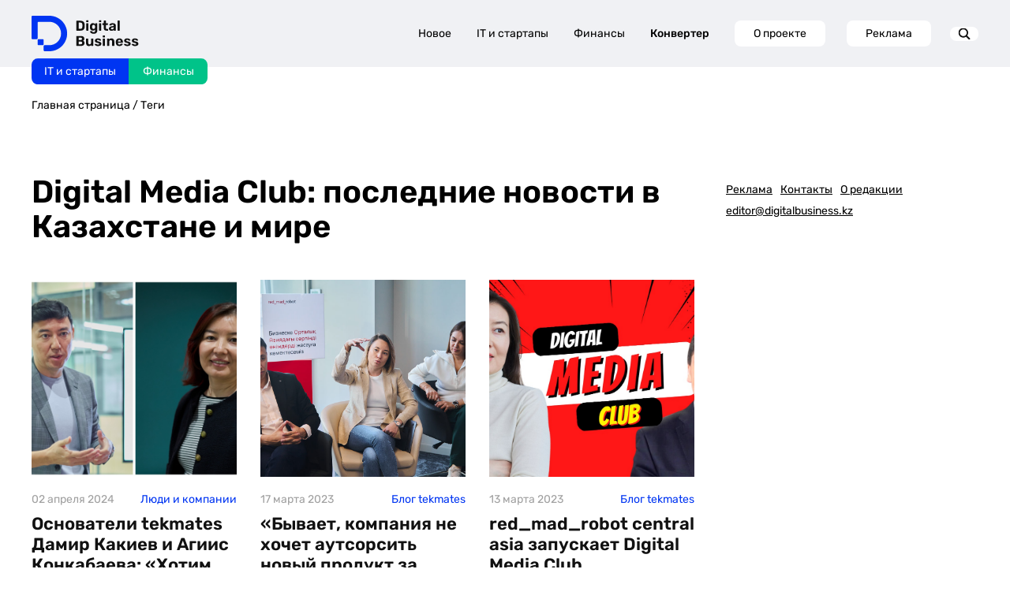

--- FILE ---
content_type: text/html; charset=UTF-8
request_url: https://digitalbusiness.kz/tag/digital-media-club/
body_size: 21512
content:
<!DOCTYPE html>
<html>
<head>
    <!-- Google Tag Manager -->
    <script>(function (w, d, s, l, i) {
            w[l] = w[l] || [];
            w[l].push({
                'gtm.start':
                    new Date().getTime(), event: 'gtm.js'
            });
            var f = d.getElementsByTagName(s)[0],
                j = d.createElement(s), dl = l != 'dataLayer' ? '&l=' + l : '';
            j.async = true;
            j.src =
                'https://www.googletagmanager.com/gtm.js?id=' + i + dl;
            f.parentNode.insertBefore(j, f);
        })(window, document, 'script', 'dataLayer', 'GTM-MJ7QK7MX');</script>
    <!-- End Google Tag Manager -->
    <meta http-equiv="Content-type" content="text/html; charset=UTF-8">
    <meta http-equiv="X-UA-Compatible" content="IE=Edge">
    <meta name="viewport" content="width=device-width, initial-scale=1, maximum-scale=1, user-scalable=no">
    <meta name="robots" content="index, follow, max-image-preview:large, max-snippet:-1, max-video-preview:-1">
    <meta name="description" content="Актуальные новости на сегодня по теме Digital Media Club: последние важные события, интересные статьи, фото на Digital Business">

    <title>Digital Media Club сегодня: последние новости и события на Digital Business</title>

    <!-- Test block 1 -->

    <!-- OpenGraph -->
    <meta property="og:url" content="https://digitalbusiness.kz/tag/digital-media-club/">
<meta property="og:title" content="Digital Media Club сегодня: последние новости и события на Digital Business">
<meta property="og:description" content="Актуальные новости на сегодня по теме Digital Media Club: последние важные события, интересные статьи, фото на Digital Business">
<meta property="og:locale" content="ru-RU">
<meta property="og:site_name" content="DigitalBusiness.kz">

    <meta property="og:type" content="article">

            <meta property="og:logo" content="https://digitalbusiness.kz/wp-content/uploads/2023/03/dbc-1.jpg" />
        <meta property="og:image" content="https://digitalbusiness.kz/wp-content/uploads/2023/03/dbc-1.jpg">
        <meta property="og:image:width" content="1200">
        <meta property="og:image:height" content="675">
        <meta property="og:image:type" content="image/jpeg">
    
    <meta property="article:section" content="Блог tekmates">
    <meta property="article:published_time" content="2023-03-13T09:51:25+06:00">
    <meta property="article:modified_time" content="2023-06-21T16:27:21+06:00">
    <meta property="article:author" content="">

    <script>window.yaContextCb = window.yaContextCb || [];</script>

    <script src="https://yandex.ru/ads/system/context.js" async></script>


    <!-- Schema -->
                <script type="application/ld+json" class="yoast-schema-graph">
    {
        "@context": "https://schema.org",
        "@graph": [
            {
                "@type": "WebSite",
                "@id": "https://digitalbusiness.kz/#website",
                "url": "https://digitalbusiness.kz/",
                "name": "Digital Business",
                "description": "",
                "publisher": {
                    "@id": "https://digitalbusiness.kz/#organization"
                },
                "potentialAction": [
                    {
                        "@type": "SearchAction",
                        "target": {
                            "@type": "EntryPoint",
                            "urlTemplate": "https://digitalbusiness.kz/?s={search_term_string}"
                        },
                        "query-input": {
                            "@type": "PropertyValueSpecification",
                            "valueRequired": true,
                            "valueName": "search_term_string"
                        }
                    }
                ],
                "inLanguage": "ru-RU"
            },
            {
                "@type": "NewsMediaOrganization",
                "@id": "https://digitalbusiness.kz/#organization",
                "name": "ТОО \"Digital Business Media (Диджитал Бизнес Медиа)\"",
                "alternateName": "Digital Business",
                "url": "https://digitalbusiness.kz/",
                "logo": {
                    "@type": "ImageObject",
                    "inLanguage": "ru-RU",
                    "@id": "https://digitalbusiness.kz/#/schema/logo/image/",
                    "url": "https://digitalbusiness.kz/wp-content/uploads/2024/09/logo-1.jpg",
                    "contentUrl": "https://digitalbusiness.kz/wp-content/uploads/2024/09/logo-1.jpg",
                    "width": 700,
                    "height": 700,
                    "caption": "ТОО \"Digital Business Media (Диджитал Бизнес Медиа)\""
                },
                "image": {
                    "@id": "https://digitalbusiness.kz/#/schema/logo/image/"
                },
                "sameAs": [
                        "https://www.youtube.com/@DigitalBusiness2022",
                        "https://www.threads.com/@digitalbusinesskazakhstan",
                        "https://www.tiktok.com/@digitalbusinesskz",
                        "https://t.me/digitalbussinesskz",
                        "https://www.instagram.com/digitalbusinesskazakhstan/",
                        "https://kz.linkedin.com/company/digitalbusinesskz"
                ],
                "description": "СМИ о бизнесе, финансах и ИТ для креативного класса Казахстана. Best Tech Media 2024 по версии CEVF",
                "email": "editor@digitalbusiness.kz",
                "telephone": "80292506633",
                "legalName": "ТОО \"Digital Business Media (Диджитал Бизнес Медиа)\"",
                "foundingDate": "2022-06-01",
                "numberOfEmployees": {
                    "@type": "QuantitativeValue",
                    "minValue": "11",
                    "maxValue": "50"
                },
                "publishingPrinciples": "https://digitalbusiness.kz/redakczionnaya-politika-proverka-faktov/",
                "ownershipFundingInfo": "https://digitalbusiness.kz/o-proekte/"
            }
        ]
    }
</script>
    
    <!-- AMP -->
            <link rel="amphtml" href="https://digitalbusiness.kz/tag/digital-media-club/amp/">
        <script async custom-element="amp-analytics" src="https://cdn.ampproject.org/v0/amp-analytics-0.1.js"></script>
    
    <link rel="shortcut icon" href="https://digitalbusiness.kz/assets/img/favicon.svg">
    <link rel="pingback" href="https://digitalbusiness.kz/xmlrpc.php">
    <link rel="canonical" href="https://digitalbusiness.kz/tag/digital-media-club/">
    <link rel="dns-prefetch" href="//static.addtoany.com">

            <meta name="twitter:card" content="summary_large_image">
        <meta name="twitter:label1" content="Написано автором">
        <meta name="twitter:data1" content="">
        <meta name="twitter:label2" content="Примерное время для чтения">
        <meta name="twitter:data2" content="0">
    
    

    <style>
        img:is([sizes="auto" i],
        [sizes^="auto," i]) {
            contain-intrinsic-size: 3000px 1500px
        }
    </style>

    <style id="safe-svg-svg-icon-style-inline-css" type="text/css">
        .safe-svg-cover {
            text-align: center
        }

        .safe-svg-cover .safe-svg-inside {
            display: inline-block;
            max-width: 100%
        }

        .safe-svg-cover svg {
            height: 100%;
            max-height: 100%;
            max-width: 100%;
            width: 100%
        }
    </style>

    <style id="classic-theme-styles-inline-css" type="text/css">
        /*! This file is auto-generated */
        .wp-block-button__link {
            color: #fff;
            background-color: #32373c;
            border-radius: 9999px;
            box-shadow: none;
            text-decoration: none;
            padding: calc(.667em + 2px) calc(1.333em + 2px);
            font-size: 1.125em
        }

        .wp-block-file__button {
            background: #32373c;
            color: #fff;
            text-decoration: none
        }
    </style>

    <link data-minify="1" rel="stylesheet" id="docode-cake-front-style-css"
          href="https://digitalbusiness.kz/assets/css/docode_cake_front.css"
          type="text/css" media="all">
    <link data-minify="1" rel="stylesheet" id="docode-hh-front-style-css"
          href="https://digitalbusiness.kz/assets/css/docode_hh_front.css"
          type="text/css" media="all">
    <link data-minify="1" rel="stylesheet" id="docode-hh-marque-style-css"
          href="https://digitalbusiness.kz/assets/css/liMarquee.css"
          type="text/css" media="all">
    <link data-minify="1" rel="stylesheet" id="stylesheet_wpnote-css"
          href="https://digitalbusiness.kz/css/style.css?v=1765453986"
          type="text/css" media="all">
    <link data-minify="1" rel="stylesheet" id="stylesheet_wpnote-css"
          href="https://digitalbusiness.kz/assets/css/wp-note.css?v=1.0.0"
          type="text/css" media="all">
    <link data-minify="1" rel="stylesheet" id="grid-css"
          href="https://digitalbusiness.kz/assets/css/grid.css"
          type="text/css" media="all">
    <link rel="stylesheet" id="owl-css"
          href="https://admin.digitalbusiness.kz/wp-content/themes/bdotheme/css/owl.carousel.min.css" type="text/css"
          media="all">
    <link data-minify="1" rel="stylesheet" id="owl.theme-css"
          href="https://digitalbusiness.kz/assets/css/owl.theme.default.css"
          type="text/css" media="all">
    <link data-minify="1" rel="stylesheet" id="main-style-css"
          href="https://digitalbusiness.kz/css/style.css?v=1765453986"
          type="text/css" media="all">
    
    <link data-minify="1" rel="stylesheet" id="redesign-css"
          href="https://digitalbusiness.kz/assets/css/redesign-common.css"
          type="text/css" media="all">
    <link rel="stylesheet" id="addtoany-css"
          href="https://admin.digitalbusiness.kz/wp-content/plugins/add-to-any/addtoany.min.css" type="text/css"
          media="all">
    <script src="https://admin.digitalbusiness.kz/wp-includes/js/jquery/jquery.min.js?ver=3.7.1" id="jquery-core-js"
            data-rocket-defer="" defer></script>
    <script src="https://admin.digitalbusiness.kz/wp-includes/js/jquery/jquery-migrate.min.js?ver=3.4.1"
            id="jquery-migrate-js"
            data-rocket-defer="" defer></script>

    <!-- Analytics SCRIPT START -->
    <script defer id="analytics-script" data-prod-url="https://admin.digitalbusiness.kz"
            src="https://digitalbusiness.kz/js/analytics.js?v=1.0.5"></script>
    <!-- Analytics SCRIPT END -->

    
    
    <meta name="yandex-verification" content="0af47432cbb40a68"/>
    <meta name="yandex-verification" content="db29f28425ba19f1"/>

    <meta name="google-site-verification" content="ypwcK7eTAnfqpnDboqoB8-L--wKp8yei37FsPAET_Bc"/>

    <meta name="zen-verification" content="6LjUDGu9hIuvwgUmO21NQRaAXC90DGxzwIidf1zBYxxlsVh8hr59IL8mzXfMgNrz"/>
    <meta name="verify-admitad" content="efcb7a7268"/>

    <!-- End GPT Tag -->

    <!-- END Google AD -->

    <script data-minify="1" defer src="https://digitalbusiness.kz/assets/js/widget.js"
            data-rocket-status="executed"></script> 

    <link rel="preconnect" href="https://yastatic.net">
    <link rel="preconnect" href="https://avatars.mds.yandex.net">
    <link rel="preconnect" href="https://mc.yandex.ru">
    <link rel="preconnect" href="https://ads.adfox.ru">
    <link rel="preload" href="https://yastatic.net/s3/home/fonts/ys/3/text-variable-full.woff2" type="font/woff2"
          as="font" crossorigin="anonymous">
    <style id="ysTextCssRule">
        @font-face {
            font-family: "YS Text Variable";
            src: url("https://yastatic.net/s3/home/fonts/ys/3/text-variable-full.woff2") format("woff2");
            font-weight: 400 700;
            font-display: optional;
        }
    </style>

    <style type="text/css">
        .a2a_hide {
            display: none
        }

        .a2a_logo_color {
            background-color: #0166ff
        }

        .a2a_menu,
        .a2a_menu * {
            -moz-box-sizing: content-box;
            -webkit-box-sizing: content-box;
            box-sizing: content-box;
            float: none;
            margin: 0;
            padding: 0;
            position: static;
            height: auto;
            width: auto
        }

        .a2a_menu {
            border-radius: 6px;
            display: none;
            direction: ltr;
            background: #FFF;
            font: 16px sans-serif-light, HelveticaNeue-Light, "Helvetica Neue Light", "Helvetica Neue", Arial, Helvetica, "Liberation Sans", sans-serif;
            color: #000;
            line-height: 12px;
            border: 1px solid #CCC;
            vertical-align: baseline;
            overflow: hidden
        }

        .a2a_mini {
            min-width: 200px;
            position: absolute;
            width: 300px;
            z-index: 9999997
        }

        .a2a_overlay {
            display: none;
            background: #616c7deb;
            backdrop-filter: blur(4px);
            -webkit-backdrop-filter: blur(4px);
            position: fixed;
            top: 0;
            right: 0;
            left: 0;
            bottom: 0;
            z-index: 9999998;
            -webkit-tap-highlight-color: transparent;
            transition: opacity .14s, backdrop-filter .14s
        }

        .a2a_full {
            background: #FFF;
            border: 1px solid #FFF;
            box-shadow: #2a2a2a1a 0 0 20px 10px;
            height: auto;
            height: calc(320px);
            top: 15%;
            left: 50%;
            margin-left: -320px;
            position: fixed;
            text-align: center;
            width: 640px;
            z-index: 9999999;
            transition: transform .14s, opacity .14s
        }

        .a2a_full_footer,
        .a2a_full_header,
        .a2a_full_services {
            border: 0;
            margin: 0;
            padding: 12px;
            box-sizing: border-box
        }

        .a2a_full_header {
            padding-bottom: 8px
        }

        .a2a_full_services {
            height: 280px;
            overflow-y: scroll;
            padding: 0 12px;
            -webkit-overflow-scrolling: touch
        }

        .a2a_full_services .a2a_i {
            display: inline-block;
            float: none;
            width: 181px;
            width: calc(33.334% - 18px)
        }

        div.a2a_full_footer {
            font-size: 12px;
            text-align: center;
            padding: 8px 14px
        }

        div.a2a_full_footer a,
        div.a2a_full_footer a:visited {
            display: inline;
            font-size: 12px;
            line-height: 14px;
            padding: 8px 14px
        }

        div.a2a_full_footer a:focus,
        div.a2a_full_footer a:hover {
            background: 0 0;
            border: 0;
            color: #0166FF
        }

        div.a2a_full_footer a span.a2a_s_a2a,
        div.a2a_full_footer a span.a2a_w_a2a {
            background-size: 14px;
            border-radius: 3px;
            display: inline-block;
            height: 14px;
            line-height: 14px;
            margin: 0 3px 0 0;
            vertical-align: top;
            width: 14px
        }

        .a2a_modal {
            height: 0;
            left: 50%;
            margin-left: -320px;
            position: fixed;
            text-align: center;
            top: 15%;
            width: 640px;
            z-index: 9999999;
            transition: transform .14s, opacity .14s;
            -webkit-tap-highlight-color: transparent
        }

        .a2a_modal_body {
            background: 0 0;
            border: 0;
            font: 24px sans-serif-light, HelveticaNeue-Light, "Helvetica Neue Light", "Helvetica Neue", Arial, Helvetica, "Liberation Sans", sans-serif;
            position: relative;
            height: auto;
            width: auto
        }

        .a2a_thanks {
            color: #fff;
            height: auto;
            margin-top: 20px;
            width: auto
        }

        .a2a_thanks > div:first-child {
            margin: 0 0 40px 0
        }

        .a2a_thanks div * {
            height: inherit
        }

        #a2a_copy_link {
            background: #FFF;
            border: 1px solid #FFF;
            cursor: pointer;
            margin-top: 15%
        }

        span.a2a_s_link#a2a_copy_link_icon,
        span.a2a_w_link#a2a_copy_link_icon {
            background-size: 48px;
            border-radius: 0;
            display: inline-block;
            height: 48px;
            left: 0;
            line-height: 48px;
            margin: 0 3px 0 0;
            position: absolute;
            vertical-align: top;
            width: 48px
        }

        #a2a_modal input#a2a_copy_link_text {
            background-color: transparent;
            border: 0;
            color: #2A2A2A;
            cursor: pointer;
            font: inherit;
            height: 48px;
            left: 62px;
            max-width: initial;
            min-height: auto;
            padding: 0;
            position: relative;
            width: 564px;
            width: calc(100% - 76px)
        }

        #a2a_copy_link_copied {
            background-color: #0166ff;
            color: #fff;
            display: none;
            font: inherit;
            font-size: 16px;
            margin-top: 1px;
            padding: 3px 8px
        }

        @media (forced-colors: active) {

            .a2a_color_buttons a,
            .a2a_svg {
                forced-color-adjust: none
            }
        }

        @media (prefers-color-scheme: dark) {

            .a2a_menu a,
            .a2a_menu a.a2a_i,
            .a2a_menu a.a2a_i:visited,
            .a2a_menu a.a2a_more,
            i.a2a_i {
                border-color: #2a2a2a !important;
                color: #fff !important
            }

            .a2a_menu a.a2a_i:active,
            .a2a_menu a.a2a_i:focus,
            .a2a_menu a.a2a_i:hover,
            .a2a_menu a.a2a_more:active,
            .a2a_menu a.a2a_more:focus,
            .a2a_menu a.a2a_more:hover,
            .a2a_menu_find_container {
                border-color: #444 !important;
                background-color: #444 !important
            }

            .a2a_menu:not(.a2a_thanks) {
                background-color: #2a2a2a;
                border-color: #2a2a2a
            }

            .a2a_menu_find {
                color: #fff !important
            }

            .a2a_menu span.a2a_s_find svg {
                background-color: transparent !important
            }

            .a2a_menu span.a2a_s_find svg path {
                fill: #fff !important
            }

            .a2a_full {
                box-shadow: #00000066 0 0 20px 10px
            }

            .a2a_overlay {
                background-color: #373737eb
            }
        }

        @media print {

            .a2a_floating_style,
            .a2a_menu,
            .a2a_overlay {
                visibility: hidden
            }
        }

        @keyframes a2aFadeIn {
            from {
                opacity: 0
            }

            to {
                opacity: 1
            }
        }

        .a2a_starting {
            opacity: 0
        }

        .a2a_starting.a2a_full,
        .a2a_starting.a2a_modal {
            transform: scale(.8)
        }

        @media (max-width: 639px) {
            .a2a_full {
                border-radius: 0;
                top: 15%;
                left: 0;
                margin-left: auto;
                width: 100%
            }

            .a2a_modal {
                left: 0;
                margin-left: 10px;
                width: calc(100% - 20px)
            }
        }

        @media (min-width: 318px) and (max-width: 437px) {
            .a2a_full .a2a_full_services .a2a_i {
                width: calc(50% - 18px)
            }
        }

        @media (max-width: 317px) {
            .a2a_full .a2a_full_services .a2a_i {
                width: calc(100% - 18px)
            }
        }

        @media (max-height: 436px) {
            .a2a_full {
                bottom: 40px;
                height: auto;
                top: 40px
            }
        }

        @media (max-height: 550px) {
            .a2a_modal {
                top: 30px
            }
        }

        @media (max-height: 360px) {
            .a2a_modal {
                top: 20px
            }

            .a2a_thanks > div:first-child {
                margin-bottom: 20px
            }
        }

        .a2a_menu a {
            color: #0166FF;
            text-decoration: none;
            font: 16px sans-serif-light, HelveticaNeue-Light, "Helvetica Neue Light", "Helvetica Neue", Arial, Helvetica, "Liberation Sans", sans-serif;
            line-height: 14px;
            height: auto;
            width: auto;
            outline: 0
        }

        .a2a_menu a.a2a_i:visited,
        .a2a_menu a.a2a_more {
            color: #0166FF
        }

        .a2a_menu a.a2a_i:active,
        .a2a_menu a.a2a_i:focus,
        .a2a_menu a.a2a_i:hover,
        .a2a_menu a.a2a_more:active,
        .a2a_menu a.a2a_more:focus,
        .a2a_menu a.a2a_more:hover {
            color: #2A2A2A;
            border-color: #EEE;
            border-style: solid;
            background-color: #EEE;
            text-decoration: none
        }

        .a2a_menu span.a2a_s_find {
            background-size: 24px;
            height: 24px;
            left: 8px;
            position: absolute;
            top: 7px;
            width: 24px
        }

        .a2a_menu span.a2a_s_find svg {
            background-color: #FFF
        }

        .a2a_menu span.a2a_s_find svg path {
            fill: #CCC
        }

        #a2a_menu_container {
            display: inline-block
        }

        .a2a_menu_find_container {
            border: 1px solid #CCC;
            border-radius: 6px;
            padding: 2px 24px 2px 0;
            position: relative;
            text-align: left
        }

        .a2a_cols_container .a2a_col1 {
            overflow-x: hidden;
            overflow-y: auto;
            -webkit-overflow-scrolling: touch
        }

        #a2a_modal input,
        #a2a_modal input[type=text],
        .a2a_menu input,
        .a2a_menu input[type=text] {
            display: block;
            background-image: none;
            box-shadow: none;
            line-height: 100%;
            margin: 0;
            outline: 0;
            overflow: hidden;
            padding: 0;
            -moz-box-shadow: none;
            -webkit-box-shadow: none;
            -webkit-appearance: none
        }

        #a2afeed_find_container input,
        #a2afeed_find_container input[type=text],
        #a2apage_find_container input,
        #a2apage_find_container input[type=text] {
            background-color: transparent;
            border: 0;
            box-sizing: content-box;
            color: #2A2A2A;
            float: none;
            font: inherit;
            font-size: 16px;
            height: 28px;
            line-height: 20px;
            left: 38px;
            outline: 0;
            margin: 0;
            max-width: initial;
            min-height: initial;
            padding: 2px 0;
            position: relative;
            width: 99%
        }

        .a2a_clear {
            clear: both
        }

        .a2a_svg {
            background-repeat: no-repeat;
            display: block;
            overflow: hidden;
            height: 32px;
            line-height: 32px;
            padding: 0;
            pointer-events: none;
            width: 32px
        }

        .a2a_svg svg {
            background-repeat: no-repeat;
            background-position: 50% 50%;
            border: none;
            display: block;
            left: 0;
            margin: 0 auto;
            overflow: hidden;
            padding: 0;
            position: relative;
            top: 0;
            width: auto;
            height: auto
        }

        a.a2a_i,
        i.a2a_i {
            display: block;
            float: left;
            border: 1px solid #FFF;
            line-height: 24px;
            padding: 6px 8px;
            text-align: left;
            white-space: nowrap;
            overflow: hidden;
            text-overflow: ellipsis;
            width: 132px
        }

        a.a2a_i span,
        a.a2a_more span {
            display: inline-block;
            overflow: hidden;
            vertical-align: top
        }

        a.a2a_i .a2a_svg {
            margin: 0 6px 0 0
        }

        a.a2a_i .a2a_svg,
        a.a2a_more .a2a_svg {
            background-size: 24px;
            height: 24px;
            line-height: 24px;
            width: 24px
        }

        a.a2a_sss:hover {
            border-left: 1px solid #CCC
        }

        a.a2a_more {
            border-bottom: 1px solid #FFF;
            border-left: 0;
            border-right: 0;
            line-height: 24px;
            margin: 6px 0 0;
            padding: 6px;
            -webkit-touch-callout: none
        }

        a.a2a_more span {
            height: 24px;
            margin: 0 6px 0 0
        }

        .a2a_kit .a2a_svg {
            background-repeat: repeat
        }

        .a2a_default_style a:empty,
        .a2a_flex_style a:empty,
        .a2a_floating_style a:empty,
        .a2a_overlay_style a:empty {
            display: none
        }

        .a2a_color_buttons a,
        .a2a_floating_style a {
            text-decoration: none
        }

        .a2a_default_style:not(.a2a_flex_style) a {
            float: left;
            line-height: 16px;
            padding: 0 2px
        }

        .a2a_default_style a:hover .a2a_svg,
        .a2a_floating_style a:hover .a2a_svg,
        .a2a_overlay_style a:hover .a2a_svg svg {
            opacity: .7
        }

        .a2a_overlay_style.a2a_default_style a:hover .a2a_svg {
            opacity: 1
        }

        .a2a_default_style .a2a_count,
        .a2a_default_style .a2a_svg,
        .a2a_floating_style .a2a_svg,
        .a2a_menu .a2a_svg,
        .a2a_vertical_style .a2a_count,
        .a2a_vertical_style .a2a_svg {
            border-radius: 4px
        }

        .a2a_default_style .a2a_counter img,
        .a2a_default_style .a2a_dd,
        .a2a_default_style .a2a_svg {
            float: left
        }

        .a2a_default_style .a2a_img_text {
            margin-right: 4px
        }

        .a2a_default_style .a2a_divider {
            border-left: 1px solid #000;
            display: inline;
            float: left;
            height: 16px;
            line-height: 16px;
            margin: 0 5px
        }

        .a2a_kit a {
            cursor: pointer;
            transition: none
        }

        .a2a_floating_style {
            background-color: #fff;
            border-radius: 6px;
            position: fixed;
            z-index: 9999995
        }

        .a2a_overlay_style {
            z-index: 2147483647
        }

        .a2a_floating_style,
        .a2a_overlay_style {
            animation: a2aFadeIn .2s ease-in;
            padding: 4px
        }

        .a2a_vertical_style:not(.a2a_flex_style) a {
            clear: left;
            display: block;
            overflow: hidden;
            padding: 4px
        }

        .a2a_floating_style.a2a_default_style {
            bottom: 0
        }

        .a2a_floating_style.a2a_default_style a,
        .a2a_overlay_style.a2a_default_style a {
            padding: 4px
        }

        .a2a_count {
            background-color: #fff;
            border: 1px solid #ccc;
            box-sizing: border-box;
            color: #2a2a2a;
            display: block;
            float: left;
            font: 12px Arial, Helvetica, sans-serif;
            height: 16px;
            margin-left: 4px;
            position: relative;
            text-align: center;
            width: 50px
        }

        .a2a_count:after,
        .a2a_count:before {
            border: solid transparent;
            border-width: 4px 4px 4px 0;
            content: "";
            height: 0;
            left: 0;
            line-height: 0;
            margin: -4px 0 0 -4px;
            position: absolute;
            top: 50%;
            width: 0
        }

        .a2a_count:before {
            border-right-color: #ccc
        }

        .a2a_count:after {
            border-right-color: #fff;
            margin-left: -3px
        }

        .a2a_count span {
            animation: a2aFadeIn .14s ease-in
        }

        .a2a_vertical_style .a2a_counter img {
            display: block
        }

        .a2a_vertical_style .a2a_count {
            float: none;
            margin-left: 0;
            margin-top: 6px
        }

        .a2a_vertical_style .a2a_count:after,
        .a2a_vertical_style .a2a_count:before {
            border: solid transparent;
            border-width: 0 4px 4px 4px;
            content: "";
            height: 0;
            left: 50%;
            line-height: 0;
            margin: -4px 0 0 -4px;
            position: absolute;
            top: 0;
            width: 0
        }

        .a2a_vertical_style .a2a_count:before {
            border-bottom-color: #ccc
        }

        .a2a_vertical_style .a2a_count:after {
            border-bottom-color: #fff;
            margin-top: -3px
        }

        .a2a_color_buttons .a2a_count,
        .a2a_color_buttons .a2a_count:after,
        .a2a_color_buttons .a2a_count:before,
        .a2a_color_buttons.a2a_vertical_style .a2a_count:after,
        .a2a_color_buttons.a2a_vertical_style .a2a_count:before {
            background-color: transparent;
            border: none;
            color: #fff;
            float: none;
            width: auto
        }

        .a2a_color_buttons.a2a_vertical_style .a2a_count {
            margin-top: 0
        }

        .a2a_flex_style {
            display: flex;
            align-items: flex-start;
            gap: 0
        }

        .a2a_default_style.a2a_flex_style {
            left: 0;
            right: 0;
            width: 100%
        }

        .a2a_vertical_style.a2a_flex_style {
            flex-direction: column;
            top: 0;
            bottom: 0
        }

        .a2a_flex_style a {
            display: flex;
            justify-content: center;
            flex: 1;
            padding: 4px
        }

        .a2a_flex_style.a2a_vertical_style a {
            flex-direction: column
        }

        .a2a_floating_style.a2a_color_buttons,
        .a2a_floating_style.a2a_flex_style {
            border-radius: 0;
            padding: 0
        }

        .a2a_floating_style.a2a_default_style.a2a_flex_style {
            bottom: 0
        }

        .a2a_kit.a2a_flex_style .a2a_counter img,
        .a2a_kit.a2a_flex_style .a2a_dd,
        .a2a_kit.a2a_flex_style .a2a_svg {
            float: none
        }

        .a2a_nowrap {
            white-space: nowrap
        }

        .a2a_note {
            margin: 0 auto;
            padding: 9px;
            font-size: 12px;
            text-align: center
        }

        .a2a_note .a2a_note_note {
            margin: 0;
            color: #2A2A2A
        }

        .a2a_wide a {
            display: block;
            margin-top: 3px;
            border-top: 1px solid #EEE;
            text-align: center
        }

        .a2a_label {
            position: absolute !important;
            clip-path: polygon(0px 0px, 0px 0px, 0px 0px);
            -webkit-clip-path: polygon(0px 0px, 0px 0px, 0px 0px);
            overflow: hidden;
            height: 1px;
            width: 1px
        }

        .a2a_kit,
        .a2a_menu,
        .a2a_modal,
        .a2a_overlay {
            -ms-touch-action: manipulation;
            touch-action: manipulation;
            outline: 0
        }

        .a2a_dd {
            -webkit-user-drag: none
        }

        .a2a_dd img {
            border: 0
        }

        .a2a_button_facebook_like iframe {
            max-width: none
        }
    </style>

    <meta http-equiv="origin-trial"
          content="[base64]">
    <meta http-equiv="origin-trial"
          content="Amm8/NmvvQfhwCib6I7ZsmUxiSCfOxWxHayJwyU1r3gRIItzr7bNQid6O8ZYaE1GSQTa69WwhPC9flq/oYkRBwsAAACCeyJvcmlnaW4iOiJodHRwczovL2dvb2dsZXN5bmRpY2F0aW9uLmNvbTo0NDMiLCJmZWF0dXJlIjoiV2ViVmlld1hSZXF1ZXN0ZWRXaXRoRGVwcmVjYXRpb24iLCJleHBpcnkiOjE3NTgwNjcxOTksImlzU3ViZG9tYWluIjp0cnVlfQ==">
    <meta http-equiv="origin-trial"
          content="A9wSqI5i0iwGdf6L1CERNdmsTPgVu44ewj8QxTBYgsv1LCPUVF7YmWOvTappqB1139jAymxUW/[base64]">
    <meta http-equiv="origin-trial"
          content="[base64]">

    <style type="text/css">
        .UZznxc {
            width: 100%;
            height: inherit;
            min-height: inherit;
            max-height: inherit
        }
    </style>

    <style nonce="">
        #91bf279e7b {
            width: 1px;
            height: 1px;
            position: relative;
        }
    </style>
    <style nonce="">
        #id2393 {
            width: 1px;
            height: 1px;
            top: 0px;
            left: 0px;
            position: absolute;
        }
    </style>
    <style type="text/css">
        #
        ::-webkit-media-controls {
            display: none !important;
        }
    </style>
    <style type="text/css">
        #
        ::-webkit-media-controls {
            display: none !important;
        }
    </style>
    <style type="text/css">
        #
        ::-webkit-media-controls {
            display: none !important;
        }
    </style>
    <meta http-equiv="origin-trial"
          content="AxjhRadLCARYRJawRjMjq4U8V8okQvSnrBIJWdMajuEkN3/DfVAcLcFhMVrUWnOXagwlI8dQD84FwJDGj9ohqAYAAABveyJvcmlnaW4iOiJodHRwczovL2dvb2dsZWFkc2VydmljZXMuY29tOjQ0MyIsImZlYXR1cmUiOiJGZXRjaExhdGVyQVBJIiwiZXhwaXJ5IjoxNzI1NDA3OTk5LCJpc1RoaXJkUGFydHkiOnRydWV9">

    <style type="text/css">
        #
        ::-webkit-media-controls {
            display: none !important;
        }
    </style>

    <link rel="preload" as="style" href="https://digitalbusiness.kz/build/assets/app-yCAbG4zM.css" /><link rel="stylesheet" href="https://digitalbusiness.kz/build/assets/app-yCAbG4zM.css" /></head>

<body class="post-template-default single single-post postid-92794 single-format-standard">
<!-- Google Tag Manager (noscript) -->
<noscript>
    <iframe src="https://www.googletagmanager.com/ns.html?id=GTM-MJ7QK7MX"
            height="0" width="0" style="display:none;visibility:hidden"></iframe>
</noscript>
<!-- End Google Tag Manager (noscript) -->
<!--LiveInternet counter-->
<script>
    new Image().src = "https://counter.yadro.ru/hit?r" +
        escape(document.referrer) + ((typeof (screen) == "undefined") ? "" :
            ";s" + screen.width + "*" + screen.height + "*" + (screen.colorDepth ?
                screen.colorDepth : screen.pixelDepth)) + ";u" + escape(document.URL) +
        ";h" + escape(document.title.substring(0, 150)) +
        ";" + Math.random();</script>
<!--/LiveInternet-->
<amp-analytics id="analytics_liveinternet">
    <script type="application/json">{
 "requests": {
   "pageview": "https://counter.yadro.ru/hit?u${ampdocUrl};r${documentReferrer};s${screenWidth}*${screenHeight}*32;h${title};${random}"
 },
 "triggers": {
  "track pageview": {
   "on": "visible",
   "request": "pageview"
  }
 }
}
    </script>
</amp-analytics>


    <div class="gtm_params">
        <input type="hidden" name="page_type" value="post">
        <input type="hidden" name="news_category" value="Блог tekmates">
        <input type="hidden" name="page_title" value="red_mad_robot central asia запускает Digital Media Club. Ближайшая встреча – 14 марта">
        <input type="hidden" name="page_location" value="https://digitalbusiness.kz/tag/digital-media-club/">
        <input type="hidden" name="page_path" value="https://digitalbusiness.kz/tag/digital-media-club/">
    </div>

<section class="google_banners">
        <div class="container">

            <div class="desctop_banner header_banner" style="">
                <div id="desktop_970x250"></div>

                <script>
                    window.yaContextCb.push(()=>{
                        Ya.adfoxCode.createAdaptive({
                            ownerId: 12367265,
                            containerId: 'desktop_970x250',
                            params: {
                                p1: 'dgotl',
                                p2: 'y'
                            }
                        }, ['desktop', 'tablet'], {
                            tabletWidth: 992,
                            phoneWidth: 768,
                            isAutoReloads: false
                        })
                    })
                </script>
            </div>

            <div class="mobile_banner header_banner">
                <div id="mobile_320x100"></div>

                <script>
                    window.yaContextCb.push(()=>{
                        Ya.adfoxCode.createAdaptive({
                            ownerId: 12367265,
                            containerId: 'mobile_320x100',
                            params: {
                                p1: 'dgotg',
                                p2: 'y'
                            }
                        }, ['phone'], {
                            tabletWidth: 992,
                            phoneWidth: 768,
                            isAutoReloads: false
                        })
                    })
                </script>
            </div>
        </div>
    </section>



<header class="header down">

    <div class="container">
        <div class="header_row">

            <a href="/" class="site-logo" onclick="dataLayer.push({'event': 'test_click'});">
                <img src="https://digitalbusiness.kz/wp-content/uploads/2022/06/logo_db.svg" alt="">
            </a>

            <div class="sites_mainpages">
                <a href="https://digitalbusiness.kz/it-i-startapy"
                   class="digitalbusiness current">IT
                    и стартапы</a>
                <a href="https://digitalbusiness.kz/finance"
                   class="finance current">Финансы</a>
            </div>

            <div class="menu-main_ru-container">
                <ul id="menu-main_ru" class="ul_main_menu">
                    <li
                            class="menu-item menu-item-type-custom menu-item-object-custom menu-item-2309">
                        <a href="https://digitalbusiness.kz/last">Новое</a>
                    </li>
                    <li
                            class="menu-item menu-item-type-custom menu-item-object-custom menu-item-2309">
                        <a href="https://digitalbusiness.kz/it-i-startapy">IT и стартапы</a>
                    </li>
                    <li
                            class="menu-item menu-item-type-custom menu-item-object-custom menu-item-2309">
                        <a href="https://digitalbusiness.kz/finance">Финансы</a>
                    </li>
                    <li
                            class="menu-item menu-item-type-custom menu-item-object-custom menu-item-2309 cnv">
                        <a href="https://digitalbusiness.kz/currency-converter">Конвертер</a>
                    </li>
                </ul>
            </div>

            <div class="dop_linx">
                                                            <a href="/o-proekte/"
                           target="">О проекте</a>
                                                                                <a href="https://digitalbusiness.kz/wp-content/uploads/2025/12/mediakit_digitalbusiness.kz_2026.pdf"
                           target="_blank">Реклама</a>
                                                </div>

            <div class="header_search">
                <svg xmlns="http://www.w3.org/2000/svg" width="19" height="18" viewBox="0 0 19 18" fill="none"
                     class="to_svg replaced-svg">
                    <g clip-path="url(#clip0_129_1583)">
                        <path d="M18.6904 16.2345L14.0366 11.5807C14.9119 10.377 15.4294 8.8965 15.4294 7.2975C15.4294 3.27375 12.1556 0 8.13112 0C4.10737 0 0.833618 3.27375 0.833618 7.2975C0.833618 11.322 4.10737 14.595 8.13112 14.595C9.65662 14.595 11.0734 14.1247 12.2464 13.3215L16.9249 18L18.6904 16.2345ZM2.97412 7.2975C2.97412 4.4535 5.28787 2.13975 8.13187 2.13975C10.9759 2.13975 13.2896 4.4535 13.2896 7.2975C13.2896 10.1415 10.9759 12.4552 8.13187 12.4552C5.28712 12.4552 2.97412 10.1415 2.97412 7.2975Z"
                              fill="black"></path>
                    </g>
                    <defs>
                        <clipPath id="clip0_129_1583">
                            <rect width="18" height="18" fill="white" transform="translate(0.833618)"></rect>
                        </clipPath>
                    </defs>
                </svg>
            </div>

            <div class="header_search_form">
                <form role="search" method="get" action="https://digitalbusiness.kz">
                    <input type="text" value="" maxlength="40" name="s"
                           placeholder="Введите запрос">
                    <div class="search_selector">
                        <span>Искать в:</span>
                        <select name="type">
                            <option value="post" selected="">Статьях</option>
                            <option value="cake_courses">Курсах</option>
                            <option value="vacancy">Вакансиях</option>
                        </select>
                    </div>

                    <button
                            onclick="gtag('event', 'site_search' , {'par_1': 'val_1','par_2': 'val_2', 'par_3': 'val_3'});">
                        <svg xmlns="http://www.w3.org/2000/svg" width="19" height="18" viewBox="0 0 19 18"
                             fill="none" class="to_svg replaced-svg">
                            <g clip-path="url(#clip0_129_1583)">
                                <path
                                        d="M18.6904 16.2345L14.0366 11.5807C14.9119 10.377 15.4294 8.8965 15.4294 7.2975C15.4294 3.27375 12.1556 0 8.13112 0C4.10737 0 0.833618 3.27375 0.833618 7.2975C0.833618 11.322 4.10737 14.595 8.13112 14.595C9.65662 14.595 11.0734 14.1247 12.2464 13.3215L16.9249 18L18.6904 16.2345ZM2.97412 7.2975C2.97412 4.4535 5.28787 2.13975 8.13187 2.13975C10.9759 2.13975 13.2896 4.4535 13.2896 7.2975C13.2896 10.1415 10.9759 12.4552 8.13187 12.4552C5.28712 12.4552 2.97412 10.1415 2.97412 7.2975Z"
                                        fill="black"></path>
                            </g>
                            <defs>
                                <clipPath id="clip0_129_1583">
                                    <rect width="18" height="18" fill="white"
                                          transform="translate(0.833618)"></rect>
                                </clipPath>
                            </defs>
                        </svg>
                    </button>

                    <div class="s_form_close">
                        <svg xmlns="http://www.w3.org/2000/svg" width="18" height="18" viewBox="0 0 18 18"
                             fill="none" class="to_svg replaced-svg">
                            <rect x="1.92871" y="3.34314" width="2" height="18"
                                  transform="rotate(-45 1.92871 3.34314)" fill="black"></rect>
                            <rect x="14.6567" y="1.92896" width="2" height="18"
                                  transform="rotate(45 14.6567 1.92896)" fill="black"></rect>
                        </svg>
                    </div>

                </form>
            </div>

            <div class="btn_main_menu">
                <span></span>
                <span></span>
                <span></span>
            </div>
        </div>
    </div>

    <div class="mobile_menu">
        <div class="container">
            <div class="menu-main_mob_ru-container">
                <ul id="menu-main_mob_ru" class="ul_mob_menu">
                    <li id="menu-item-8343"
                        class="menu-item menu-item-type-custom menu-item-object-custom menu-item-8343">
                        <a href="https://digitalbusiness.kz/last">Новое</a>
                    </li>
                    <li id="menu-item-8343"
                        class="menu-item menu-item-type-custom menu-item-object-custom menu-item-8343">
                        <a href="https://digitalbusiness.kz/it-i-startapy">IT и стартапы</a>
                    </li>
                    <li id="menu-item-8343"
                        class="menu-item menu-item-type-custom menu-item-object-custom menu-item-8343">
                        <a href="https://digitalbusiness.kz/finance">Финансы</a>
                    </li>
                    <li id="menu-item-2454"
                        class="menu-item menu-item-type-post_type menu-item-object-page menu-item-2454">
                        <a href="https://digitalbusiness.kz/o-proekte/">О редакции</a>
                    </li>
                    <li id="menu-item-4808"
                        class="menu-item menu-item-type-custom menu-item-object-custom menu-item-4808">
                        <a href="https://digitalbusiness.kz/wp-content/uploads/2025/12/mediakit_digitalbusiness.kz_2026.pdf">Реклама</a>
                    </li>
                </ul>
            </div>
        </div>
        <div id="adfox_174185483181138583" class="my-dynamic-block">
    </div>
    <script>
        const adfoxContainerId = 'adfox_174185483181138583';
        let adfoxInitialized = false;

        document.querySelector('.btn_main_menu').addEventListener('click', function () {
            const mobileMenu = document.querySelector('.mobile_menu');

            if (mobileMenu.style.display === 'none' || mobileMenu.style.display === '') {
                mobileMenu.style.display = 'block';
            } else {
                mobileMenu.style.display = 'none';
            }

            setTimeout(() => {
                const isVisible = mobileMenu && window.getComputedStyle(mobileMenu).display !== 'none';

                if (isVisible) {
                    if (!adfoxInitialized) {
                        window.yaContextCb.push(() => {
                            Ya.adfoxCode.createAdaptive({
                                ownerId: 12367265,
                                containerId: adfoxContainerId,
                                params: {
                                    p1: 'dgotj',
                                    p2: 'hiut'
                                }
                            }, ['tablet', 'phone'], {
                                tabletWidth: 768,
                                phoneWidth: 576,
                                isAutoReloads: true
                            });
                            adfoxInitialized = true;
                            console.log("Adfox inited.");
                        });
                    } else {
                        window.yaContextCb.push(() => {
                            Ya.adfoxCode.reload(adfoxContainerId, {onlyIfWasVisible: true});
                            console.log("Adfox reloaded.");
                        });
                    }
                } else {
                    console.log("Mobile menu is hidden. No adds.");
                }
            }, 100);
        });
    </script>

    </div>
</header>


<script defer src="[data-uri]" data-rocket-status="executed">
    num_endless_post = 100;
</script>
<main>
    
    <section class="single-head">
    <div class="container">

        <div class="docode-breadcrumb">
            <p id="breadcrumbs">
                <span>
                    <span>
                        <a href="https://digitalbusiness.kz">Главная страница</a>
                    </span>
                                                                /
                                                <span>
                            <a href="https://digitalbusiness.kz/tag/">Теги</a>
                        </span>

                                    </span>
            </p>
        </div>
    </div>
</section>

    <section class="other_posts">
        <div class="container all_posts_container with_sidebar">
            <div class="content_col">
                <div class="single-title">
                    <h1>Digital Media Club: последние новости в Казахстане и мире</h1>
                </div>
                                <div class="row">
                                            <div class="col-md-6 col-xl-4 col-12">
                            <a href="https://digitalbusiness.kz/2024-04-02/hotim-stat-1-po-it-eksportu-v-kazahstane/" class="pcb_wrap">
                                <div class="pcb_img_wrap">
                                                                            <img width="1920" height="1080"
                                        src="https://digitalbusiness.kz/wp-content/uploads/2024/04/mycollages-15.jpg"
                                        class="attachment-large size-large wp-post-image" alt="Основатели tekmates: «Хотим стать №1 по ИТ-экспорту в Казахстане»" decoding="async"
                                        fetchpriority="high"
                                        >
                                                                    </div>
                                <div class="pcb_darker"></div>
                                <div class="pcb_content">
                                    <div class="pcb_date_wrap">
                                        <div class="pcb_date">02 апреля 2024</div>
                                        <div class="pcb_category">Люди и компании</div>
                                    </div>
                                    <div class="pcb_txt">
                                        <div class="pcb_title">Основатели tekmates Дамир Какиев и Агиис Конкабаева: «Хотим стать №1 по ИТ-экспорту в Казахстане»</div>
                                        <div class="pcb_short">Вместе с новым брендом у «экс-роботов» появились новые смыслы и амбиции.</div>
                                    </div>
                                </div>
                            </a>
                        </div>
                                            <div class="col-md-6 col-xl-4 col-12">
                            <a href="https://digitalbusiness.kz/2023-03-17/byvaet-kompaniya-ne-hochet-autsorsit-novyj-produkt-za-400-tys-nanimaet-inhaus-komandu-i-platit-1-mln-chto-obsuzhdali-na-digital-media-club/" class="pcb_wrap">
                                <div class="pcb_img_wrap">
                                                                            <img width="1200" height="800"
                                        src="https://digitalbusiness.kz/wp-content/uploads/2023/03/155_2023.03.14.jpg"
                                        class="attachment-large size-large wp-post-image" alt="Что обсуждали на Digital Media Club" decoding="async"
                                        fetchpriority="high"
                                        >
                                                                    </div>
                                <div class="pcb_darker"></div>
                                <div class="pcb_content">
                                    <div class="pcb_date_wrap">
                                        <div class="pcb_date">17 марта 2023</div>
                                        <div class="pcb_category">Блог tekmates</div>
                                    </div>
                                    <div class="pcb_txt">
                                        <div class="pcb_title">«Бывает, компания не хочет аутсорсить новый продукт за $400 тыс., нанимает инхаус-команду и платит $1 млн». Что обсуждали на Digital Media Club</div>
                                        <div class="pcb_short">Какие цифры, факты и аргументы приводили участники? О чем спорили? Мы подготовили самые яркие фрагменты дискуссии.</div>
                                    </div>
                                </div>
                            </a>
                        </div>
                                            <div class="col-md-6 col-xl-4 col-12">
                            <a href="https://digitalbusiness.kz/2023-03-13/red-mad-robot-central-asia-zapuskaet-digital-media-club-pervaya-vstrecha-14-marta/" class="pcb_wrap">
                                <div class="pcb_img_wrap">
                                                                            <img width="1200" height="675"
                                        src="https://digitalbusiness.kz/wp-content/uploads/2023/03/dbc-1.jpg"
                                        class="attachment-large size-large wp-post-image" alt="red_mad_robot central asia запускает Digital Media Club" decoding="async"
                                        fetchpriority="high"
                                        >
                                                                    </div>
                                <div class="pcb_darker"></div>
                                <div class="pcb_content">
                                    <div class="pcb_date_wrap">
                                        <div class="pcb_date">13 марта 2023</div>
                                        <div class="pcb_category">Блог tekmates</div>
                                    </div>
                                    <div class="pcb_txt">
                                        <div class="pcb_title">red_mad_robot central asia запускает Digital Media Club. Ближайшая встреча – 14 марта</div>
                                        <div class="pcb_short">Неформальные разговоры про ИТ и цифровизацию в Казахстане. Без общих фраз, официоза и саморекламы.</div>
                                    </div>
                                </div>
                            </a>
                        </div>
                    
                    
                </div>
            </div>

            <div class="side_col">
                <div class="adv_side_desctop">
        <div id="desktop_sidebar_300x600_22847"></div>

        <script>
            (function() {
                var sidebarAdContainerId = "desktop_sidebar_300x600_22847";
                var sidebarAdContainer = document.getElementById(sidebarAdContainerId);

                function loadAd() {
                    if (sidebarAdContainer) {
                        sidebarAdContainer.innerHTML = '';
                        window.yaContextCb.push(()=>{
                            Ya.adfoxCode.createAdaptive({
                                ownerId: 12367265,
                                containerId: sidebarAdContainerId,
                                params: {
                                    p1: 'dgotn',
                                    p2: 'hiut'
                                }
                            }, ['desktop'], {
                                tabletWidth: 992,
                                phoneWidth: 768,
                                isAutoReloads: false
                            })
                        })
                    }
                }

                loadAd();

                setInterval(loadAd, 30000);
            })();
        </script>

        <div class="sidebar_linx">
                                                <a href="https://digitalbusiness.kz/wp-content/uploads/2025/12/mediakit_digitalbusiness.kz_2026.pdf"
                       target="_blank">Реклама</a>
                                                                <a href="https://digitalbusiness.kz/kontakty"
                       target="_blank">Контакты</a>
                                                                <a href="https://digitalbusiness.kz/o-proekte/"
                       target="_blank">О редакции</a>
                                                                <a href="http://editor@digitalbusiness.kz"
                       target="_blank">editor@digitalbusiness.kz</a>
                                    </div>
    </div>
                <div class="adv_side_desctop_2">
        <div id="adfox_174185415739018583"></div>

        <div id="adfox_desk_anchor_side_22847"></div>
        <script>
            window.yaContextCb.push(() => {
                Ya.adfoxCode.createAdaptive({
                    ownerId: 12367265,
                    containerId: 'adfox_desk_anchor_side_22847',
                    params: {
                        p1: 'dgotn',
                        p2: 'hiut'
                    }
                }, ['desktop'], {
                    tabletWidth: 1280,
                    phoneWidth: 576,
                    isAutoReloads: false
                })
            })
        </script>
    </div>
            </div>

        </div>

        <script
            src="[data-uri]"
            data-rocket-status="executed">
            var post_type = '';
            var order = 'DESC';
            var paged = 1;
            var posts_per_page = 12;
            var category_name = 'digital-media-club';
            var category_count = 3;
        </script>
    </section>

</main>

<footer class="footer" itemscope itemtype="https://schema.org/Organization">
    <div class="container">
        <div class="row">
            <div class="col-lg-3 col-md-6 col-12">
                <a href="https://digitalbusiness.kz" class="footer-site-logo">
                    <img src="https://digitalbusiness.kz/wp-content/uploads/2022/06/logo_db_white.svg" alt=""
                         itemprop="image">
                </a>
                <div class="footer-description" itemprop="name">
                    DigitalBusiness.kz – комьюнити технологичного бизнеса<br>ТОО "Digital Business Media (Диджитал Бизнес Медиа)"<br><br>БИН 220540023091
                </div>
            </div>

            <div class="col-12 col-md-6 col-lg-3">
                <div class="footer_menu_cont">
                    <div class="footer_title">Контакты</div>
                    <div class="footer_cont_wrap">
                        <div class="any_footer_cont" itemprop="address" itemscope
                             itemtype="https://schema.org/PostalAddress">
                            <img src="https://digitalbusiness.kz/wp-content/themes/bdotheme/icons/map_point_1.svg"
                                 class="to_svg">
                            <span>Алматы, ул. Байзакова, 280, Smart Point, блок 2, офис 7</span>
                        </div>
                        <a href="tel:+7 777 043 56 63"
                           class="any_footer_cont">
                            <img src="https://digitalbusiness.kz/wp-content/themes/bdotheme/icons/icon_phone.svg"
                                 class="to_svg">
                            <span itemprop="telephone">+7 777 043 56 63</span>
                        </a>
                        <a href="tel:+7 705 803 57 77"
                           class="any_footer_cont">
                            <img src="https://digitalbusiness.kz/wp-content/themes/bdotheme/icons/icon_phone.svg"
                                 class="to_svg">
                            <span itemprop="telephone">+7 705 803 57 77</span>
                        </a>
                        <a href="tel:Контакты в Астане:"
                           class="any_footer_cont">
                            <img src="https://digitalbusiness.kz/wp-content/themes/bdotheme/icons/icon_phone.svg"
                                 class="to_svg">
                            <span itemprop="telephone">Контакты в Астане:</span>
                        </a>
                        <a href="mailto:+7 701 871 26 26"
                           class="any_footer_cont">
                            <img src="https://digitalbusiness.kz/wp-content/themes/bdotheme/icons/icon_mail.svg"
                                 class="to_svg">
                            <span itemprop="email">+7 701 871 26 26</span>
                        </a>
                        <a href="mailto:+ 7 702 466 66 16"
                           class="any_footer_cont">
                            <img src="https://digitalbusiness.kz/wp-content/themes/bdotheme/icons/icon_mail.svg"
                                 class="to_svg">
                            <span itemprop="email">+ 7 702 466 66 16</span>
                        </a>
                    </div>
                </div>
            </div>

            <div class="col-12 col-md-6 col-lg-3">
                <div class="footer_menu_1">
                    <div class="footer_title">Полезное</div>
                    <div class="menu-footer_1_ru-container">
                        <ul id="menu-footer_1_ru" class="ul_footer_menu">
                            <li class="menu-item menu-item-type-post_type menu-item-object-page menu-item-2388">
                                <a href="https://digitalbusiness.kz/o-proekte/">О редакции</a>
                            </li>
                            <li class="menu-item menu-item-type-post_type menu-item-object-page menu-item-2388">
                                <a href="https://digitalbusiness.kz/kontakty/">Контакты</a>
                            </li>
                            <li class="menu-item menu-item-type-post_type menu-item-object-page menu-item-2388">
                                <a href="https://digitalbusiness.kz/wp-content/uploads/2025/12/mediakit_digitalbusiness.kz_2026.pdf"
                                   target="_blank">Реклама</a>
                            </li>
                        </ul>
                    </div>
                </div>
            </div>

            <div class="col-12 col-md-6 col-lg-3">
                <div class="footer_soc_wrap">
                                            <a href="https://www.youtube.com/@DigitalBusiness2022" target="_blank">

                                                            <img src="https://digitalbusiness.kz/wp-content/uploads/2025/10/15524184.png"/>
                                                    </a>
                                            <a href="https://www.instagram.com/digitalbusinesskazakhstan/" target="_blank">

                                                            <img src="https://digitalbusiness.kz/wp-content/uploads/2025/04/instagram-3.png"/>
                                                    </a>
                                            <a href="https://t.me/digitalbussinesskz" target="_blank">

                                                            <img src="https://digitalbusiness.kz/wp-content/uploads/2022/06/telegram-plane-brands.svg"/>
                                                    </a>
                                            <a href="https://kz.linkedin.com/company/digitalbusinesskz" target="_blank">

                                                            <img src="https://digitalbusiness.kz/wp-content/uploads/2024/01/367773.svg"/>
                                                    </a>
                                            <a href="/feed/" target="_blank">

                                                            <img src="https://digitalbusiness.kz/wp-content/uploads/2022/06/rss-solid.svg"/>
                                                    </a>
                                    </div>
            </div>
        </div>
    </div>
    <section class="copyright">
        <div class="container copy_row">
            <div class="copyright_txt">
                Copyright © 2026. Все права защищены. Использование материалов возможно только с активной
                ссылкой на
                сайт.
            </div>
            <div class="developers">
                <span>Разработка:</span>
                <a href="https://ilavista.com/" target="_blank">
                    ILAVISTA
                </a>

                <span>DoCode DEV</span>

            </div>
        </div>
    </section>
    <div class="to_top">
        <img src="/wp-content/themes/bdotheme/icons/arrow_more.svg" class="to_svg">
    </div>

    

</footer>

<!-- Yandex Adfox Floor Ad container -->
    <div id="adfox_Floor_Ad"></div>
    <script>
        // Initialize Yandex Adfox on load
        window.yaContextCb.push(function() {
            console.log('Yandex Adfox is ready');
            Ya.adfoxCode.create({
                ownerId: 239538,
                containerId: 'adfox_Floor_Ad',
                type: 'floorAd',
                platform: 'touch',
                params: {
                    p1: 'dfjag',
                    p2: 'fjqr'
                }
            });
        });
    </script>


<style>
    * {
        --blue: #0035F2;
        --l-blue: #0035F2;
        --d-blue: #0035F2;
    }
</style>

<script defer type="text/javascript" id="rocket-browser-checker-js-after"
        src="[data-uri]"
        data-rocket-status="executed">
    /* <![CDATA[ */
    "use strict";
    var _createClass = function () {
        function defineProperties(target, props) {
            for (var i = 0; i < props.length; i++) {
                var descriptor = props[i];
                descriptor.enumerable = descriptor.enumerable || !1, descriptor.configurable = !0, "value" in
                descriptor && (descriptor.writable = !0), Object.defineProperty(target, descriptor.key,
                    descriptor)
            }
        }

        return function (Constructor, protoProps, staticProps) {
            return protoProps && defineProperties(Constructor.prototype, protoProps), staticProps &&
            defineProperties(Constructor, staticProps), Constructor
        }
    }();

    function _classCallCheck(instance, Constructor) {
        if (!(instance instanceof Constructor)) throw new TypeError("Cannot call a class as a function")
    }

    var RocketBrowserCompatibilityChecker = function () {
        function RocketBrowserCompatibilityChecker(options) {
            _classCallCheck(this, RocketBrowserCompatibilityChecker), this.passiveSupported = !1, this
                ._checkPassiveOption(this), this.options = !!this.passiveSupported && options
        }

        return _createClass(RocketBrowserCompatibilityChecker, [{
            key: "_checkPassiveOption",
            value: function (self) {
                try {
                    var options = {
                        get passive() {
                            return !(self.passiveSupported = !0)
                        }
                    };
                    window.addEventListener("test", null, options), window.removeEventListener(
                        "test", null, options)
                } catch (err) {
                    self.passiveSupported = !1
                }
            }
        }, {
            key: "initRequestIdleCallback",
            value: function () {
                !1 in window && (window.requestIdleCallback = function (cb) {
                    var start = Date.now();
                    return setTimeout(function () {
                        cb({
                            didTimeout: !1,
                            timeRemaining: function () {
                                return Math.max(0, 50 - (Date.now() -
                                    start))
                            }
                        })
                    }, 1)
                }), !1 in window && (window.cancelIdleCallback = function (id) {
                    return clearTimeout(id)
                })
            }
        }, {
            key: "isDataSaverModeOn",
            value: function () {
                return "connection" in navigator && !0 === navigator.connection.saveData
            }
        }, {
            key: "supportsLinkPrefetch",
            value: function () {
                var elem = document.createElement("link");
                return elem.relList && elem.relList.supports && elem.relList.supports("prefetch") &&
                    window.IntersectionObserver && "isIntersecting" in IntersectionObserverEntry
                        .prototype
            }
        }, {
            key: "isSlowConnection",
            value: function () {
                return "connection" in navigator && "effectiveType" in navigator.connection && (
                    "2g" === navigator.connection.effectiveType || "slow-2g" === navigator
                        .connection.effectiveType)
            }
        }]), RocketBrowserCompatibilityChecker
    }();
    /* ]]> */
</script>
<script defer type="text/javascript" id="rocket-preload-links-js-extra">
    /* <![CDATA[ */
    var RocketPreloadLinksConfig = {
        "excludeUris": "\/(?:.+\/)?feed(?:\/(?:.+\/?)?)?$|\/(?:.+\/)?embed\/|\/(index.php\/)?(.*)wp-json(\/.*|$)|\/refer\/|\/go\/|\/recommend\/|\/recommends\/",
        "usesTrailingSlash": "1",
        "imageExt": "jpg|jpeg|gif|png|tiff|bmp|webp|avif|pdf|doc|docx|xls|xlsx|php",
        "fileExt": "jpg|jpeg|gif|png|tiff|bmp|webp|avif|pdf|doc|docx|xls|xlsx|php|html|htm",
        "siteUrl": "https:\/\/digitalbusiness.kz",
        "onHoverDelay": "100",
        "rateThrottle": "3"
    };
    /* ]]> */
</script>
<script defer type="text/javascript" id="rocket-preload-links-js-after"
        src="[data-uri]"
        data-rocket-status="executed">
    /* <![CDATA[ */
    (function () {
        "use strict";
        var r = "function" == typeof Symbol && "symbol" == typeof Symbol.iterator ? function (e) {
                return typeof e
            } : function (e) {
                return e && "function" == typeof Symbol && e.constructor === Symbol && e !== Symbol.prototype ?
                    "symbol" : typeof e
            },
            e = function () {
                function i(e, t) {
                    for (var n = 0; n < t.length; n++) {
                        var i = t[n];
                        i.enumerable = i.enumerable || !1, i.configurable = !0, "value" in i && (i.writable = !0),
                            Object.defineProperty(e, i.key, i)
                    }
                }

                return function (e, t, n) {
                    return t && i(e.prototype, t), n && i(e, n), e
                }
            }();

        function i(e, t) {
            if (!(e instanceof t)) throw new TypeError("Cannot call a class as a function")
        }

        var t = function () {
            function n(e, t) {
                i(this, n), this.browser = e, this.config = t, this.options = this.browser.options, this
                    .prefetched = new Set, this.eventTime = null, this.threshold = 1111, this.numOnHover = 0
            }

            return e(n, [{
                key: "init",
                value: function () {
                    !this.browser.supportsLinkPrefetch() || this.browser.isDataSaverModeOn() ||
                    this.browser.isSlowConnection() || (this.regex = {
                        excludeUris: RegExp(this.config.excludeUris, "i"),
                        images: RegExp(".(" + this.config.imageExt + ")$", "i"),
                        fileExt: RegExp(".(" + this.config.fileExt + ")$", "i")
                    }, this._initListeners(this))
                }
            }, {
                key: "_initListeners",
                value: function (e) {
                    -1 < this.config.onHoverDelay && document.addEventListener("mouseover", e
                        .listener.bind(e), e.listenerOptions), document.addEventListener(
                        "mousedown", e.listener.bind(e), e.listenerOptions), document
                        .addEventListener("touchstart", e.listener.bind(e), e.listenerOptions)
                }
            }, {
                key: "listener",
                value: function (e) {
                    var t = e.target.closest("a"),
                        n = this._prepareUrl(t);
                    if (null !== n) switch (e.type) {
                        case "mousedown":
                        case "touchstart":
                            this._addPrefetchLink(n);
                            break;
                        case "mouseover":
                            this._earlyPrefetch(t, n, "mouseout")
                    }
                }
            }, {
                key: "_earlyPrefetch",
                value: function (t, e, n) {
                    var i = this,
                        r = setTimeout(function () {
                            if (r = null, 0 === i.numOnHover) setTimeout(function () {
                                return i.numOnHover = 0
                            }, 1e3);
                            else if (i.numOnHover > i.config.rateThrottle) return;
                            i.numOnHover++, i._addPrefetchLink(e)
                        }, this.config.onHoverDelay);
                    t.addEventListener(n, function e() {
                        t.removeEventListener(n, e, {
                            passive: !0
                        }), null !== r && (clearTimeout(r), r = null)
                    }, {
                        passive: !0
                    })
                }
            }, {
                key: "_addPrefetchLink",
                value: function (i) {
                    return this.prefetched.add(i.href), new Promise(function (e, t) {
                        var n = document.createElement("link");
                        n.rel = "prefetch", n.href = i.href, n.onload = e, n.onerror =
                            t, document.head.appendChild(n)
                    }).catch(function () {
                    })
                }
            }, {
                key: "_prepareUrl",
                value: function (e) {
                    if (null === e || "object" !== (void 0 === e ? "undefined" : r(e)) || !1 in
                        e || -1 === ["http:", "https:"].indexOf(e.protocol)) return null;
                    var t = e.href.substring(0, this.config.siteUrl.length),
                        n = this._getPathname(e.href, t),
                        i = {
                            original: e.href,
                            protocol: e.protocol,
                            origin: t,
                            pathname: n,
                            href: t + n
                        };
                    return this._isLinkOk(i) ? i : null
                }
            }, {
                key: "_getPathname",
                value: function (e, t) {
                    var n = t ? e.substring(this.config.siteUrl.length) : e;
                    return n.startsWith("/") || (n = "/" + n), this._shouldAddTrailingSlash(n) ?
                        n + "/" : n
                }
            }, {
                key: "_shouldAddTrailingSlash",
                value: function (e) {
                    return this.config.usesTrailingSlash && !e.endsWith("/") && !this.regex
                        .fileExt.test(e)
                }
            }, {
                key: "_isLinkOk",
                value: function (e) {
                    return null !== e && "object" === (void 0 === e ? "undefined" : r(e)) && (!
                        this.prefetched.has(e.href) && e.origin === this.config.siteUrl && -
                        1 === e.href.indexOf("?") && -1 === e.href.indexOf("#") && !this
                        .regex.excludeUris.test(e.href) && !this.regex.images.test(e.href))
                }
            }], [{
                key: "run",
                value: function () {
                    "undefined" != typeof RocketPreloadLinksConfig && new n(
                        new RocketBrowserCompatibilityChecker({
                            capture: !0,
                            passive: !0
                        }), RocketPreloadLinksConfig).init()
                }
            }]), n
        }();
        t.run();
    }());
    /* ]]> */
</script>

<script id="docode-cake-script-js" data-rocket-defer="" defer
        src="https://admin.digitalbusiness.kz/wp-content/plugins/docode-cake-api/docode_cake_front.js?ver=6.7.1"
        data-rocket-status="executed"></script>
<script data-minify="1"
        src="https://digitalbusiness.kz/assets/js/jquery.liMarquee.js"
        id="docode-hh-marque-js" data-rocket-defer="" defer></script>
<script data-minify="1" id="docode-hh-script-js" data-rocket-defer="" defer
        src="https://digitalbusiness.kz/assets/js/docode_hh_front.js"
        data-rocket-status="executed"></script>
<script id="owl-js" data-rocket-defer="" defer
        src="https://admin.digitalbusiness.kz/wp-content/themes/bdotheme/js/owl.carousel.min.js?ver=6.7.1"
        data-rocket-status="executed"></script>
<script data-minify="1" id="script-js" data-rocket-defer="" defer
        src="https://digitalbusiness.kz/wp-content/themes/bdottheme_green/js/script.js?v=1.0.3"
        data-rocket-status="executed"></script>

<script data-minify="1" id="script-js" data-rocket-defer="" defer src="https://digitalbusiness.kz/js/feedback.js?v=1.0.3"
        data-rocket-status="executed"></script>
<script data-minify="1" id="script-js" data-rocket-defer="" defer src="https://digitalbusiness.kz/js/rating.js?v=1.0.2"
        data-rocket-status="executed"></script>
<script data-minify="1" id="script-js" data-rocket-defer="" defer src="https://digitalbusiness.kz/js/common.js?v=1.0.2"
        data-rocket-status="executed"></script>
<script defer type="text/javascript"
        src="[data-uri]"
        data-rocket-status="executed">
    (function () {
        var expirationDate = new Date();
        expirationDate.setTime(expirationDate.getTime() + 31536000 * 1000);
        document.cookie = "pll_language=ru; expires=" + expirationDate.toUTCString() +
            "; path=/; secure; SameSite=Lax";
    }());
</script> 

<div class="csr-uniq1">
    <div id="fa0a4722ad" class="csr-uniq2"></div>
</div>




























<div style="position: static;">
    <div class="a2a_overlay" id="a2a_overlay"></div>
    <div id="a2a_modal" class="a2a_modal a2a_hide" role="dialog" tabindex="-1" aria-label="">
        <div class="a2a_modal_body a2a_menu a2a_hide" id="a2a_copy_link"><span id="a2a_copy_link_icon"
                                                                               class="a2a_svg a2a_s_link a2a_logo_color"><svg
                        focusable="false"
                        xmlns="http://www.w3.org/2000/svg" viewBox="0 0 32 32">
                        <path fill="#FFF"
                              d="M7.591 21.177c0-.36.126-.665.377-.917l2.804-2.804a1.235 1.235 0 0 1 .913-.378c.377 0 .7.144.97.43-.026.028-.11.11-.255.25-.144.14-.24.236-.29.29a2.82 2.82 0 0 0-.2.256 1.056 1.056 0 0 0-.177.344 1.43 1.43 0 0 0-.046.37c0 .36.126.666.377.918a1.25 1.25 0 0 0 .918.377c.126.001.251-.015.373-.047.125-.037.242-.096.345-.175.09-.06.176-.127.256-.2.1-.094.196-.19.29-.29.14-.142.223-.23.25-.254.297.28.445.607.445.984 0 .36-.126.664-.377.916l-2.778 2.79a1.242 1.242 0 0 1-.917.364c-.36 0-.665-.118-.917-.35l-1.982-1.97a1.223 1.223 0 0 1-.378-.9l-.001-.004Zm9.477-9.504c0-.36.126-.665.377-.917l2.777-2.79a1.235 1.235 0 0 1 .913-.378c.35 0 .656.12.917.364l1.984 1.968c.254.252.38.553.38.903 0 .36-.126.665-.38.917l-2.802 2.804a1.238 1.238 0 0 1-.916.364c-.377 0-.7-.14-.97-.418.026-.027.11-.11.255-.25a7.5 7.5 0 0 0 .29-.29c.072-.08.139-.166.2-.255.08-.103.14-.22.176-.344.032-.12.048-.245.047-.37 0-.36-.126-.662-.377-.914a1.247 1.247 0 0 0-.917-.377c-.136 0-.26.015-.37.046-.114.03-.23.09-.346.175a3.868 3.868 0 0 0-.256.2c-.054.05-.15.148-.29.29-.14.146-.222.23-.25.258-.294-.278-.442-.606-.442-.983v-.003ZM5.003 21.177c0 1.078.382 1.99 1.146 2.736l1.982 1.968c.745.75 1.658 1.12 2.736 1.12 1.087 0 2.004-.38 2.75-1.143l2.777-2.79c.75-.747 1.12-1.66 1.12-2.737 0-1.106-.392-2.046-1.183-2.818l1.186-1.185c.774.79 1.708 1.186 2.805 1.186 1.078 0 1.995-.376 2.75-1.13l2.803-2.81c.751-.754 1.128-1.671 1.128-2.748 0-1.08-.382-1.993-1.146-2.738L23.875 6.12C23.13 5.372 22.218 5 21.139 5c-1.087 0-2.004.382-2.75 1.146l-2.777 2.79c-.75.747-1.12 1.66-1.12 2.737 0 1.105.392 2.045 1.183 2.817l-1.186 1.186c-.774-.79-1.708-1.186-2.805-1.186-1.078 0-1.995.377-2.75 1.132L6.13 18.426c-.754.755-1.13 1.672-1.13 2.75l.003.001Z">
                        </path>
                    </svg></span><input id="a2a_copy_link_text" type="text" title="Copy link" readonly="">
            <div id="a2a_copy_link_copied">✓</div>
        </div>
        <div class="a2a_modal_body a2a_menu a2a_thanks a2a_hide" id="a2a_thanks">
            <div class="a2a_localize" data-a2a-localize="inner,ThanksForSharing">Спасибо, что поделились!</div>
        </div>
    </div>
    <div class="a2a_menu a2a_full a2a_localize" id="a2apage_full" role="dialog" tabindex="-1"
         aria-label="Отправить" data-a2a-localize="title,Share">
        <div class="a2a_full_header">
            <div id="a2apage_find_container" class="a2a_menu_find_container"><input id="a2apage_find"
                                                                                    class="a2a_menu_find a2a_localize"
                                                                                    type="text" autocomplete="off"
                                                                                    title="Найти сервис и добавить"
                                                                                    data-a2a-localize="title,FindAnyServiceToAddTo"><span
                        id="a2apage_find_icon" class="a2a_svg a2a_s_find"><svg focusable="false"
                                                                               xmlns="http://www.w3.org/2000/svg"
                                                                               viewBox="0 0 24 24">
                            <path fill="#CCC"
                                  d="M19.7 18.2l-4.5-4.5c.7-1.1 1.2-2.3 1.2-3.6 0-3.5-2.8-6.3-6.3-6.3s-6.3 2.8-6.3 6.3 2.8 6.3 6.3 6.3c1.4 0 2.6-.4 3.6-1.2l4.5 4.5c.6.6 1.3.7 1.7.2.5-.4.4-1.1-.2-1.7zm-9.6-3.6c-2.5 0-4.5-2.1-4.5-4.5 0-2.5 2.1-4.5 4.5-4.5 2.5 0 4.5 2.1 4.5 4.5s-2 4.5-4.5 4.5z">
                            </path>
                        </svg></span></div>
        </div>
        <div class="a2a_full_services" id="a2apage_full_services" role="presentation"></div>
        <div class="a2a_full_footer"><a href="https://www.addtoany.com" title="Share Buttons" rel="noopener"
                                        target="_blank"><span class="a2a_svg a2a_s__default a2a_s_a2a a2a_logo_color"><svg
                            focusable="false" xmlns="http://www.w3.org/2000/svg" viewBox="0 0 32 32">
                            <g fill="#FFF">
                                <path d="M14 7h4v18h-4z"></path>
                                <path d="M7 14h18v4H7z"></path>
                            </g>
                        </svg></span>AddToAny</a></div>
    </div>
    <div id="a2apage_dropdown" class="a2a_menu a2a_mini a2a_localize a2a_hide" tabindex="-1"
         aria-label="Отправить" data-a2a-localize="label,Share">
        <div class="a2a_mini_services" id="a2apage_mini_services"></div>
        <div id="a2apage_cols_container" class="a2a_cols_container">
            <div class="a2a_col1" id="a2apage_col1"></div>
            <div id="a2apage_2_col1" class="a2a_hide"></div>
            <div class="a2a_clear"></div>
        </div>
        <div class="a2apage_wide a2a_wide"><a href="#addtoany" id="a2apage_show_more_less"
                                              class="a2a_more a2a_localize" title="Показать все"
                                              data-a2a-localize="title,ShowAll"><span
                        class="a2a_svg a2a_s__default a2a_s_a2a a2a_logo_color"><svg focusable="false"
                                                                                     xmlns="http://www.w3.org/2000/svg"
                                                                                     viewBox="0 0 32 32">
                            <g fill="#FFF">
                                <path d="M14 7h4v18h-4z"></path>
                                <path d="M7 14h18v4H7z"></path>
                            </g>
                        </svg></span><span class="a2a_localize" data-a2a-localize="inner,More">Подробнее…</span></a>
        </div>
    </div>
    <div style="height: 1px; width: 1px; position: absolute; z-index: 100000; top: 0px; visibility: hidden;">
        <iframe id="a2a_sm_ifr" title="AddToAny Utility Frame" aria-hidden="true"
                src="https://static.addtoany.com/menu/sm.25.html#type=core&amp;event=load"
                style="height: 1px; width: 1px; border: 0px; left: 0px; top: 0px; position: absolute; z-index: 100000; display: none;"></iframe>
    </div>
</div>

<iframe marginwidth="0" marginheight="0" scrolling="no" frameborder="0" id="12f8402cfe0d1f"
        width="0" height="0" src="about:blank" name="__pb_locator__"
        style="display: none; height: 0px; width: 0px; border: 0px;"></iframe>


























<link rel="modulepreload" href="https://digitalbusiness.kz/build/assets/app-DnIMsE_Z.js" /><script type="module" src="https://digitalbusiness.kz/build/assets/app-DnIMsE_Z.js"></script></body>
</html>
